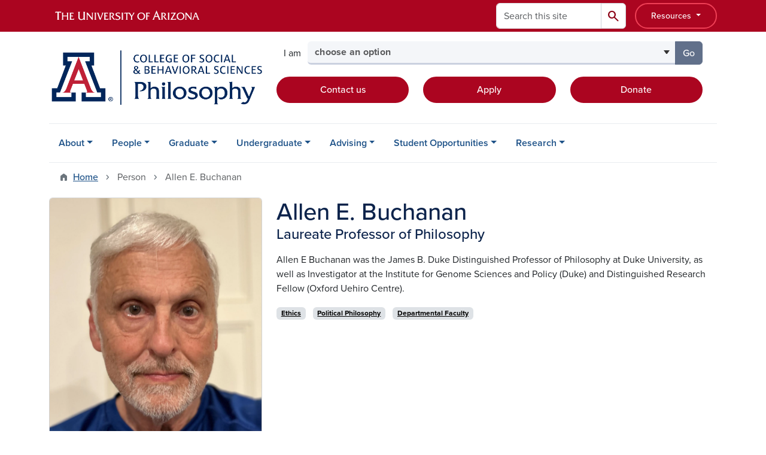

--- FILE ---
content_type: text/html; charset=UTF-8
request_url: https://philosophy.arizona.edu/person/allen-e-buchanan
body_size: 13233
content:
<!DOCTYPE html>
<html lang="en" dir="ltr" prefix="og: https://ogp.me/ns#" class="sticky-footer">
  <head>
    <meta charset="utf-8" />
<link rel="shortlink" href="https://philosophy.arizona.edu/" />
<meta property="og:site_name" content="Philosophy" />
<meta property="og:type" content="profile" />
<meta property="og:url" content="https://philosophy.arizona.edu/person/allen-e-buchanan" />
<meta property="og:title" content="Allen E. Buchanan" />
<meta property="og:image" content="https://philosophy.arizona.edu/sites/default/files/2025-05/Buchanan-2.jpg" />
<meta property="profile:first_name" content="Allen E." />
<meta property="profile:last_name" content="Buchanan" />
<meta name="twitter:card" content="summary" />
<meta name="Generator" content="Arizona Quickstart (https://quickstart.arizona.edu)" />
<meta name="MobileOptimized" content="width" />
<meta name="HandheldFriendly" content="true" />
<meta name="viewport" content="width=device-width, initial-scale=1, shrink-to-fit=no" />
<script type="application/ld+json">{
    "@context": "https://schema.org",
    "@graph": [
        {
            "@type": "CollegeOrUniversity",
            "url": "https://philosophy.arizona.edu/",
            "name": "University of Arizona Philosophy",
            "parentOrganization": {
                "@type": "EducationalOrganization",
                "@id": "https://www.arizona.edu/",
                "name": "University of Arizona",
                "url": "https://www.arizona.edu/",
                "sameAs": [
                    "https://www.facebook.com/uarizona",
                    "https://x.com/uarizona",
                    "https://www.instagram.com/uarizona",
                    "https://linkedin.com/edu/university-of-arizona-17783",
                    "https://www.youtube.com/universityofarizona",
                    "https://en.wikipedia.org/wiki/University_of_Arizona"
                ],
                "address": {
                    "@type": "PostalAddress",
                    "streetAddress": "1401 E University Blvd",
                    "addressLocality": "Tucson",
                    "addressRegion": "AZ",
                    "postalCode": "85721",
                    "addressCountry": "US"
                }
            }
        }
    ]
}</script>
<meta http-equiv="x-ua-compatible" content="ie=edge" />
<link rel="icon" href="/profiles/custom/az_quickstart/themes/custom/az_barrio/favicon.ico" type="image/vnd.microsoft.icon" />

    <title>Allen E. Buchanan | Philosophy</title>
    <link rel="stylesheet" media="all" href="/sites/default/files/css/css_Yt3naMFzFg4dbF1iarwXyYEcyqqqScCTEDDcNWeu28c.css?delta=0&amp;language=en&amp;theme=az_barrio&amp;include=[base64]" />
<link rel="stylesheet" media="all" href="/sites/default/files/css/css_ll4oJGwR7z4SXPGDzv1yCOK1VsunWNBQc0_KQUxGjwE.css?delta=1&amp;language=en&amp;theme=az_barrio&amp;include=[base64]" />
<link rel="stylesheet" media="all" href="https://use.typekit.net/emv3zbo.css" />
<link rel="stylesheet" media="all" href="https://fonts.googleapis.com/css2?family=Material+Symbols+Rounded:opsz,wght,FILL,GRAD@24,400,1,0#.css" />
<link rel="stylesheet" media="all" href="https://cdn.digital.arizona.edu/lib/az-icons/1.0.4/az-icons-styles.min.css" />
<link rel="stylesheet" media="all" href="https://cdn.digital.arizona.edu/lib/arizona-bootstrap/5.0.3/css/arizona-bootstrap.min.css" />
<link rel="stylesheet" media="all" href="/sites/default/files/css/css_w7OHCnylGXKaWuyfbkGuwO41XOwTxTc-lOhbDSr87ek.css?delta=6&amp;language=en&amp;theme=az_barrio&amp;include=[base64]" />
<link rel="stylesheet" media="print" href="/sites/default/files/css/css_5qxF2L0NlrWoUROfdriznDh5gRtTm4JZ4NYZPEPLXyU.css?delta=7&amp;language=en&amp;theme=az_barrio&amp;include=[base64]" />

    <script type="application/json" data-drupal-selector="drupal-settings-json">{"path":{"baseUrl":"\/","pathPrefix":"","currentPath":"node\/259","currentPathIsAdmin":false,"isFront":false,"currentLanguage":"en"},"pluralDelimiter":"\u0003","suppressDeprecationErrors":true,"gtag":{"tagId":"G-SGCZLKBM2W","consentMode":false,"otherIds":[],"events":[],"additionalConfigInfo":[]},"ajaxPageState":{"libraries":"[base64]","theme":"az_barrio","theme_token":null},"ajaxTrustedUrl":{"\/search\/node":true},"gtm":{"tagId":null,"settings":{"data_layer":"dataLayer","include_classes":false,"allowlist_classes":"","blocklist_classes":"","include_environment":false,"environment_id":"","environment_token":""},"tagIds":["GTM-ML2BZB"]},"data":{"extlink":{"extTarget":true,"extTargetAppendNewWindowDisplay":true,"extTargetAppendNewWindowLabel":"(opens in a new window)","extTargetNoOverride":true,"extNofollow":false,"extTitleNoOverride":false,"extNoreferrer":false,"extFollowNoOverride":false,"extClass":"0","extLabel":"(link is external)","extImgClass":false,"extSubdomains":false,"extExclude":"^(?!(https?:\\\/\\\/)(arizona.box.com|docs.google.com|dropbox.com|www.dropbox.com|emailarizona-my.sharepoint.com|events.trellis.arizona.edu)).*","extInclude":"\/sites\/.+\/files\/.+\\.pdf","extCssExclude":"","extCssInclude":"","extCssExplicit":"","extAlert":false,"extAlertText":"This link will take you to an external web site. We are not responsible for their content.","extHideIcons":false,"mailtoClass":"0","telClass":"","mailtoLabel":"(link sends email)","telLabel":"(link is a phone number)","extUseFontAwesome":false,"extIconPlacement":"append","extPreventOrphan":false,"extFaLinkClasses":"fa fa-external-link","extFaMailtoClasses":"fa fa-envelope-o","extAdditionalLinkClasses":"","extAdditionalMailtoClasses":"","extAdditionalTelClasses":"","extFaTelClasses":"fa fa-phone","allowedDomains":[],"extExcludeNoreferrer":""}},"field_group":{"html_element":{"mode":"default","context":"view","settings":{"classes":"node__title text-blue mt-md-0 mb-0","show_empty_fields":false,"id":"","element":"h1","show_label":false,"label_element":"h3","label_element_classes":"","attributes":"","effect":"none","speed":"fast","label_as_html":false}},"link":{"mode":"az_badge","context":"view","settings":{"classes":"badge text-bg-light badge-link","show_empty_fields":false,"id":"","target":"entity","custom_uri":"","target_attribute":"default"}},"tabs":{"mode":"default","context":"view","settings":{"classes":"","show_empty_fields":false,"id":"","label_as_html":false,"direction":"horizontal","width_breakpoint":640}}},"widthBreakpoint":640,"azSelectMenu":{"ids":{"az-sbs-header-select-menu":"az-sbs-header-select-menu-form"}},"user":{"uid":0,"permissionsHash":"b6b7f610ac087a363defca3703f9e108fb492b7646ebbfad871f9381fdc4f708"}}</script>
<script src="/sites/default/files/js/js_s_7PfJYh1-68RX1C0iJpDZ-2OwiUGOsxidoAnwAt5xo.js?scope=header&amp;delta=0&amp;language=en&amp;theme=az_barrio&amp;include=[base64]"></script>
<script src="/modules/contrib/google_tag/js/gtag.js?t9aftm"></script>
<script src="/modules/contrib/google_tag/js/gtm.js?t9aftm"></script>

  </head>
  <body class="layout-no-sidebars page-node-259 path-node node--type-az-person">
    <a href="#content" class="visually-hidden-focusable btn btn-dark position-absolute start-50 translate-middle-x z-1 mt-1">
      Skip to main content
    </a>
    <noscript><iframe src="https://www.googletagmanager.com/ns.html?id=GTM-ML2BZB"
                  height="0" width="0" style="display:none;visibility:hidden"></iframe></noscript>

      <div class="dialog-off-canvas-main-canvas" data-off-canvas-main-canvas>
    
<div id="page-wrapper">
  <div id="page">
        <header id="header" class="header" role="banner" aria-label="Site header">
      <div class="arizona-header az-fixed-header-on-mobile bg-red" id="header_arizona">
        <div class="container">
          <div class="row flex-nowrap">
                          <a class="arizona-logo col-auto" href="https://www.arizona.edu" title="The University of Arizona homepage">
                <img class="arizona-line-logo" alt="The University of Arizona Wordmark Line Logo White" src="https://cdn.digital.arizona.edu/logos/v1.0.0/ua_wordmark_line_logo_white_rgb.min.svg" fetchpriority="high" />
              </a>
                                        <section class="ml-auto d-none d-lg-flex d-xl-flex align col-auto region region-header-ua-utilities">
    <div class="search-block-form az-search-block block block-search block-search-form-block" data-drupal-selector="search-block-form" id="block-az-barrio-search" role="search">
  
    
          <div class="content">
      <form block="block-az-barrio-search" action="/search/node" method="get" id="search-block-form" accept-charset="UTF-8" class="search-form search-block-form">
  <div class="input-group">
      <label for="edit-keys" class="visually-hidden">Search</label>
<input title="Enter the terms you wish to search for." data-drupal-selector="edit-keys" type="search" id="edit-keys" name="keys" value="" size="15" maxlength="128" class="form-search form-control rounded-start" placeholder="Search this site" aria-label="Search this site" />


<button data-drupal-selector="edit-submit" type="submit" id="edit-submit" value="Search" class="button js-form-submit form-submit btn"><span class="material-symbols-rounded">search</span></button>




  </div>
</form>


    </div>
  
</div>
<div id="block-sbsglobalheaderresources" class="block-content-basic block block-block-content block-block-content6579b4a7-dbc0-4740-9bd1-606adf7e2b37">
  
    
      <div class="content">
      
            <div class="clearfix text-formatted field field--name-body field--type-text-with-summary field--label-hidden field__item"><div class="clearfix text-formatted field field--name-field-az-full-html field--type-text-long field--label-hidden field__item"><style>
<!--/*--><![CDATA[/* ><!--*/

button.resources-menu {
  height: 43px;
  margin-top: 5px;
  padding: 5px 25px;
}

button.resources-menu:hover,
button.resources-menu:active,
button.resources-menu:focus {
  color: white;
  background-color: #8B0015;
  border-color: #8B0015 !important;
}

/*--><!]]>*/
</style><div class="dropdown">
    <button class="btn btn-block btn-outline-white btn-sm dropdown-toggle resources-menu border-bloom" type="button" id="dropdownResourcesMenu" data-bs-toggle="dropdown" aria-expanded="false">
        Resources
    </button>
    <div class="dropdown-menu" aria-labelledby="dropdownResourcesMenu">
        <a class="dropdown-item" href="https://map.arizona.edu/">Campus Map</a>
        <a class="dropdown-item" href="https://directory.arizona.edu/index">A-Z</a>
        <a class="dropdown-item" href="https://uaccess.arizona.edu/">UAccess</a>
        <a class="dropdown-item" href="https://directory.arizona.edu/phonebook">Directory / Phonebook</a>
        <a class="dropdown-item" href="https://slate.admissions.arizona.edu/account/login">Future Wildcat</a>
        <a class="dropdown-item" href="https://www.arizona.edu/weather">Weather</a>
        <a class="dropdown-item" href="https://news.arizona.edu/">News</a>
        <a class="dropdown-item" href="https://www.arizona.edu/calendars-events">Calendar</a>
    </div>
</div></div></div>
      
    </div>
  </div>

  </section>

                                      <div class="d-lg-none d-flex col-auto px-0">
                                  <button type="button" data-bs-toggle="offcanvas" data-bs-target="#azMobileNav" aria-controls="azMobileNav" class="btn btn-arizona-header" id="jsAzSearch">
                    <span aria-hidden="true" class="icon material-symbols-rounded">search</span>
                    <span class="icon-text">Search</span>
                  </button>
                                                  <button type="button" data-bs-toggle="offcanvas" data-bs-target="#azMobileNav" aria-controls="azMobileNav" class="btn btn-arizona-header">
                    <span aria-hidden="true" class="icon material-symbols-rounded">menu</span>
                    <span class="icon-text">Menu</span>
                  </button>
                                <div class="offcanvas offcanvas-end mw-100 w-100 bg-white d-flex d-lg-none overflow-y-auto" tabindex="-1" id="azMobileNav" aria-label="Mobile navigation">
                  <div class="offcanvas-header sticky-top p-0 mb-2 text-bg-red d-flex justify-content-between align-items-center">
                    <a href="/" class="btn btn-arizona-header">
                      <span aria-hidden="true" class="icon material-symbols-rounded">home</span>
                      <span class="icon-text">Home</span>
                    </a>
                    <button type="button" data-bs-toggle="offcanvas" data-bs-target="#azMobileNav" aria-controls="azMobileNav" class="btn btn-arizona-header">
                      <span aria-hidden="true" class="icon material-symbols-rounded">close</span>
                      <span class="icon-text">Close</span>
                    </button>
                  </div>
                    <section class="region region-navigation-offcanvas">
    <div class="search-block-form text-bg-white mb-1 border-bottom" data-drupal-selector="search-block-form-2" id="block-az-barrio-offcanvas-searchform" role="search">
  
    
      <form block="block-az-barrio-offcanvas-searchform" action="/search/node" method="get" id="search-block-form--2" accept-charset="UTF-8" class="search-form search-block-form">
  <div class="input-group">
      <label for="edit-keys--2" class="visually-hidden">Search</label>
<input title="Enter the terms you wish to search for." data-drupal-selector="edit-keys" type="search" id="edit-keys--2" name="keys" value="" size="15" maxlength="128" class="form-search form-control rounded-start" placeholder="Search this site" aria-label="Search this site" />


<button data-drupal-selector="edit-submit" type="submit" id="edit-submit--2" value="Search" class="button js-form-submit form-submit btn"><span class="material-symbols-rounded">search</span></button>




  </div>
</form>


  </div>
<div id="block-az-barrio-mobilenavblock" class="block block-az-core block-mobile-nav-block">
  
    
      <div class="content">
      <div id="az_mobile_nav_menu"><div class="border-bottom"><div class="px-3 fw-bold az-mobile-nav-root"><h2 class="h5 my-0">Main Menu</h2>
</div>
</div>
<ul id="az_mobile_nav_menu_links" class="nav nav-pills flex-column bg-white"><li class="nav-item"><span class="ms-2 text-black border-end">About</span>
<a href="/az_core/mobile_nav_callback/menu_link_content%3A676fa4fe-fecc-4789-b604-dfc4c7213baa" class="use-ajax btn btn-lg bg-white az-mobile-nav-link" type="button" data-ajax-http-method="GET" aria-label="View child pages of About"><span class="material-symbols-rounded text-azurite">chevron_right</span>
</a></li>
<li class="nav-item"><span class="ms-2 text-black border-end">People</span>
<a href="/az_core/mobile_nav_callback/menu_link_content%3Aa11ff1d9-6ba5-463e-82f4-5d8eab097445" class="use-ajax btn btn-lg bg-white az-mobile-nav-link" type="button" data-ajax-http-method="GET" aria-label="View child pages of People"><span class="material-symbols-rounded text-azurite">chevron_right</span>
</a></li>
<li class="nav-item"><span class="ms-2 text-black border-end">Graduate</span>
<a href="/az_core/mobile_nav_callback/menu_link_content%3A4104960d-c13e-45bd-b587-cacbb6490593" class="use-ajax btn btn-lg bg-white az-mobile-nav-link" type="button" data-ajax-http-method="GET" aria-label="View child pages of Graduate"><span class="material-symbols-rounded text-azurite">chevron_right</span>
</a></li>
<li class="nav-item"><span class="ms-2 text-black border-end">Undergraduate</span>
<a href="/az_core/mobile_nav_callback/menu_link_content%3Aba79fc99-9f61-4edf-9f5f-efe170c60350" class="use-ajax btn btn-lg bg-white az-mobile-nav-link" type="button" data-ajax-http-method="GET" aria-label="View child pages of Undergraduate"><span class="material-symbols-rounded text-azurite">chevron_right</span>
</a></li>
<li class="nav-item"><span class="ms-2 text-black border-end">Advising</span>
<a href="/az_core/mobile_nav_callback/menu_link_content%3A27193493-02e2-43e4-8334-f9baccdd995b" class="use-ajax btn btn-lg bg-white az-mobile-nav-link" type="button" data-ajax-http-method="GET" aria-label="View child pages of Advising"><span class="material-symbols-rounded text-azurite">chevron_right</span>
</a></li>
<li class="nav-item"><span class="ms-2 text-black border-end">Student Opportunities</span>
<a href="/az_core/mobile_nav_callback/menu_link_content%3A8bd831e9-b8a4-4312-8a20-67d7e8c6eba5" class="use-ajax btn btn-lg bg-white az-mobile-nav-link" type="button" data-ajax-http-method="GET" aria-label="View child pages of Student Opportunities"><span class="material-symbols-rounded text-azurite">chevron_right</span>
</a></li>
<li class="nav-item"><span class="ms-2 text-black border-end">Research</span>
<a href="/az_core/mobile_nav_callback/menu_link_content%3A4fd7b6da-1d15-4fa9-a361-f38534bcabac" class="use-ajax btn btn-lg bg-white az-mobile-nav-link" type="button" data-ajax-http-method="GET" aria-label="View child pages of Research"><span class="material-symbols-rounded text-azurite">chevron_right</span>
</a></li>
</ul>
</div>

    </div>
  </div>

  </section>

                </div>
              </div>
                      </div>
        </div>
      </div>
      <div id="header_site">
        <div class="container">
          <div class="row">
            <div class="col-12 col-sm-12 col-lg-4">
                <section class="region region-branding">
    <div id="block-az-barrio-branding" class="clearfix block block-system block-system-branding-block">
  
    
        <a href="/" title="Philosophy | Home" class="qs-site-logo d-block" rel="home"><img class="img-fluid" fetchpriority="high" src="/sites/default/files/UA_SBS_PHILOSOPHY_ALTERNATE.png" alt="Philosophy | Home" />
</a>
    </div>

  </section>

            </div>
            <div class="col-12 col-sm-12 col-lg-8">
              <div class="row">
                  <section class="col-md region region-header">
    
  </section>

              </div>
                            <div class="row">
                  <section class="row region region-header-2">
    <div id="block-sbsheaderselectmenu" class="mt-3 block block-az-select-menu block-az-select-menusbs-header---select-menu">
  
    
      <div class="content">
      

    <form  id="az-sbs-header-select-menu-form" data-bs-toggle="popover" data-bs-trigger="focus" data-bs-placement="top" data-bs-content="Please make a selection.">
        <div class="input-group az-select-menu-container">
                      <span class="input-group-text border-0 bg-transparent">
              <div class="select-menu-label">I am</div>
            </span>
                    <label class="visually-hidden select-menu-label-sr" for="az-sbs-header-select-menu-select">Select your audience</label>
                                            <select  id="az-sbs-header-select-menu-select" class="form-control select-primary az-select-dropdown form-select rounded-start" aria-invalid="false">
                          <option data-href="">choose an option</option>
                                      <option data-href="/graduate-student-resources">a current graduate student</option>
                          <option data-href="/advising">a current undergraduate student</option>
                          <option data-href="/phd-philosophy">a prospective graduate student</option>
                          <option data-href="/why-study-philosophy">a prospective undergraduate student</option>
                          <option data-href="/support-philosophy">a donor</option>
                        </select >
                        <button  id="az-sbs-header-select-menu-button" class="btn btn-primary js_select_menu_button disabled az-select-button btn-secondary rounded-end" aria-disabled="true" role="button" type="button" tabindex="0">
              Go
              <span class="visually-hidden"> to the page for that group</span>
            </button>
                </div>
    </form>

    
    
    </div>
  </div>
<div id="block-headercta" class="mt-2 block-content-basic block block-block-content block-block-contentaa44bbcc-dd69-4e7c-b609-ec0cf20bfd16">
  
    
      <div class="content">
      
            <div class="clearfix text-formatted field field--name-body field--type-text-with-summary field--label-hidden field__item"><div class="row mt-1 mb-3"><div class="d-grid col-lg-4 col-md-12 col-sm-12 col-12 mt-2"><a class="btn btn-red btn-block" href="/contact-us">Contact us</a></div><div class="d-grid col col-lg-4 col-md-12 col-sm-12 col-12 mt-2"><a class="btn btn-red btn-block" href="https://www.arizona.edu/how-apply-ua">Apply</a></div><div class="d-grid col col-lg-4 col-md-12 col-sm-12 col-12 mt-2"><a class="btn btn-red btn-block" href="/support-philosophy">Donate</a></div></div></div>
      
    </div>
  </div>

  </section>

              </div>
                          </div>
          </div>
        </div>
        <div class="container">
                      <div class="row d-none d-lg-flex">
              <div class="col-lg">
                <nav id="navbar-top" class="navbar navbar-expand">
                    <section class="region region-navigation">
          <nav role="navigation" aria-labelledby="block-az-barrio-main-menu-menu" id="block-az-barrio-main-menu" class="block block-menu navigation menu--main">
                      
    <h2 class="visually-hidden" id="block-az-barrio-main-menu-menu">Main navigation</h2>
    

              
              <ul id="block-az-barrio-main-menu" block="block-az-barrio-main-menu" class="clearfix navbar-nav flex-lg-row">
                          <li class="nav-item menu-item--expanded dropdown nav-item nav-item-parent keep-open">
                            	    <button class="nav-item menu-item--expanded dropdown nav-item nav-item-parent keep-open nav-link dropdown-toggle" data-bs-toggle="dropdown" aria-expanded="false" aria-haspopup="true" data-bs-display="static">About</button>
                                  <div class="dropdown-menu">
                                                  <a href="/about" class="dropdown-item" data-drupal-link-system-path="node/179">About the Department</a>
                                                                    <a href="/calendar" title="" class="dropdown-item" data-drupal-link-system-path="calendar">Event Calendar</a>
                                                                    <a href="/news" title="" class="dropdown-item" data-drupal-link-system-path="news">News</a>
                                                                    <a href="/diversity" class="dropdown-item" data-drupal-link-system-path="node/196">Diversity &amp; Inclusion</a>
                                                                    <a href="/support-philosophy" class="dropdown-item" data-drupal-link-system-path="node/174">Support Philosophy</a>
                                </div>
      
                          </li>
                                  <li class="nav-item menu-item--expanded dropdown nav-item nav-item-parent keep-open">
                            	    <button class="nav-item menu-item--expanded dropdown nav-item nav-item-parent keep-open nav-link dropdown-toggle" data-bs-toggle="dropdown" aria-expanded="false" aria-haspopup="true" data-bs-display="static">People</button>
                                  <div class="dropdown-menu">
                                                  <a href="/faculty" class="dropdown-item" data-drupal-link-system-path="node/163">Departmental Faculty</a>
                                                                    <a href="/faculty/adjunct" class="dropdown-item" data-drupal-link-system-path="node/173">Adjunct Faculty</a>
                                                                    <a href="/faculty/emeritus" class="dropdown-item" data-drupal-link-system-path="node/166">Emeritus Faculty</a>
                                                                    <a href="/faculty/visiting" class="dropdown-item" data-drupal-link-system-path="node/167">Visiting Faculty</a>
                                                                    <a href="/faculty-affiliates-0" class="dropdown-item" data-drupal-link-system-path="node/604">Faculty Affiliates</a>
                                                                    <a href="/staff" class="dropdown-item" data-drupal-link-system-path="node/164">Administrative Staff</a>
                                                                    <a href="/ma-students" class="dropdown-item" data-drupal-link-system-path="node/168">M.A. Students</a>
                                                                    <a href="/phd-students" class="dropdown-item" data-drupal-link-system-path="node/169">Ph.D. Students</a>
                                </div>
      
                          </li>
                                  <li class="nav-item menu-item--expanded dropdown nav-item nav-item-parent keep-open">
                            	    <button class="nav-item menu-item--expanded dropdown nav-item nav-item-parent keep-open nav-link dropdown-toggle" data-bs-toggle="dropdown" aria-expanded="false" aria-haspopup="true" data-bs-display="static">Graduate</button>
                                  <div class="dropdown-menu">
                                                  <a href="/phd-philosophy" class="dropdown-item" data-drupal-link-system-path="node/165">Ph.D. Philosophy</a>
                                                                    <a href="/ma-program" class="dropdown-item" data-drupal-link-system-path="node/191">M.A. Program</a>
                                                                    <a href="/graduate-funding-fellowships" class="dropdown-item" data-drupal-link-system-path="node/178">Graduate Funding &amp; Fellowships</a>
                                                                    <a href="/graduate-awards" class="dropdown-item" data-drupal-link-system-path="node/194">Graduate Awards</a>
                                                                    <a href="/graduate-student-resources" class="dropdown-item" data-drupal-link-system-path="node/195">Graduate Student Resources</a>
                                </div>
      
                          </li>
                                  <li class="nav-item menu-item--expanded dropdown nav-item nav-item-parent keep-open">
                            	    <button class="nav-item menu-item--expanded dropdown nav-item nav-item-parent keep-open nav-link dropdown-toggle" data-bs-toggle="dropdown" aria-expanded="false" aria-haspopup="true" data-bs-display="static">Undergraduate</button>
                                  <div class="dropdown-menu">
                                                  <a href="/declare" class="dropdown-item" data-drupal-link-system-path="node/605">Declare Major or Minor</a>
                                                                    <a href="/why-study-philosophy" class="dropdown-item" data-drupal-link-system-path="node/187">Why Study Philosophy</a>
                                                                    <a href="/ba-philosophy" class="dropdown-item" data-drupal-link-system-path="node/158">B.A. Philosophy</a>
                                                                    <a href="/double-major" class="dropdown-item" data-drupal-link-system-path="node/185">Double Major / Dual Degree</a>
                                                                    <a href="/philosophy-minor" class="dropdown-item" data-drupal-link-system-path="node/184">Philosophy Minor</a>
                                                                    <a href="/bioethics-minor" class="dropdown-item" data-drupal-link-system-path="node/221">Bioethics Minor</a>
                                                                    <a href="/consciousness-minor" class="dropdown-item" data-drupal-link-system-path="node/741">Consciousness Minor</a>
                                                                    <a href="/honors" class="dropdown-item" data-drupal-link-system-path="node/186">Honors Program</a>
                                                                    <a href="/accelerated-ma-philosophy" class="dropdown-item" data-drupal-link-system-path="node/181">Accelerated M.A. Program</a>
                                                                    <a href="/philosophy-geneds" class="dropdown-item" data-drupal-link-system-path="node/218">Philosophy GenEds</a>
                                </div>
      
                          </li>
                                  <li class="nav-item menu-item--expanded dropdown nav-item nav-item-parent keep-open">
                            	    <button class="nav-item menu-item--expanded dropdown nav-item nav-item-parent keep-open nav-link dropdown-toggle" data-bs-toggle="dropdown" aria-expanded="false" aria-haspopup="true" data-bs-display="static">Advising</button>
                                  <div class="dropdown-menu">
                                                  <a href="/advising" class="dropdown-item" data-drupal-link-system-path="node/162">Find Your Advisor</a>
                                                                    <a href="/upcoming-courses" class="dropdown-item" data-drupal-link-system-path="node/190">Upcoming Course Offerings</a>
                                                                    <a href="/student-resources" class="dropdown-item" data-drupal-link-system-path="node/199">Student Resources</a>
                                </div>
      
                          </li>
                                  <li class="nav-item menu-item--expanded dropdown nav-item nav-item-parent keep-open">
                            	    <button class="nav-item menu-item--expanded dropdown nav-item nav-item-parent keep-open nav-link dropdown-toggle" data-bs-toggle="dropdown" aria-expanded="false" aria-haspopup="true" data-bs-display="static">Student Opportunities</button>
                                  <div class="dropdown-menu">
                                                  <a href="/undergraduate-scholarships" class="dropdown-item" data-drupal-link-system-path="node/170">Undergraduate Scholarships</a>
                                                                    <a href="/undergraduate-awards" class="dropdown-item" data-drupal-link-system-path="node/189">Undergraduate Awards</a>
                                                                    <a href="/internships" class="dropdown-item" data-drupal-link-system-path="node/155">Internships</a>
                                                                    <a href="/student-journals-publishing" class="dropdown-item" data-drupal-link-system-path="node/198">Student Journals &amp; Publishing</a>
                                                                    <a href="/philosophy-club" class="dropdown-item" data-drupal-link-system-path="node/188">Philosophy Club</a>
                                                                    <a href="/intercollegiate-ethics-bowl" class="dropdown-item" data-drupal-link-system-path="node/219">Intercollegiate Ethics Bowl</a>
                                                                    <a href="/sbs-ambassadors" class="dropdown-item" data-drupal-link-system-path="node/216">SBS Ambassador</a>
                                </div>
      
                          </li>
                                  <li class="nav-item menu-item--expanded dropdown nav-item nav-item-parent keep-open">
                            	    <button class="nav-item menu-item--expanded dropdown nav-item nav-item-parent keep-open nav-link dropdown-toggle" data-bs-toggle="dropdown" aria-expanded="false" aria-haspopup="true" data-bs-display="static">Research</button>
                                  <div class="dropdown-menu">
                                                  <a href="/research/areas-expertise" class="dropdown-item" data-drupal-link-system-path="node/209">Areas of Expertise</a>
                                                                    <a href="/faculty-publications" class="dropdown-item" data-drupal-link-system-path="node/171">Faculty Publications</a>
                                </div>
      
                          </li>
                      </ul>
      


      </nav>

  </section>

                </nav>
              </div>
            </div>
                                <div class="row">
                <section class="col-md region region-help">
    <div data-drupal-messages-fallback class="hidden"></div>

  </section>

            </div>
                  </div>
      </div>
    </header>

    <div id="main-wrapper" class="layout-main-wrapper clearfix">
        <div id="main">
                              <div class="container">
                                    <div class="row">
                <section class="col-md region region-breadcrumb">
    <div id="block-az-barrio-breadcrumbs" class="block block-system block-system-breadcrumb-block">
  
    
      <div class="content">
      
  <nav role="navigation" aria-label="breadcrumb">
    <ol class="breadcrumb">
                  <li class="breadcrumb-item breadcrumb-item-home">
          <a href="/">Home</a>
        </li>
                        <li class="breadcrumb-item active" aria-current="page">
          Person
        </li>
                        <li class="breadcrumb-item active" aria-current="page">
          Allen E. Buchanan
        </li>
              </ol>
  </nav>

    </div>
  </div>

  </section>

            </div>
                                  </div>
                    <div class="container">
            <div class="row row-offcanvas row-offcanvas-left clearfix">
              <main class="main-content col col-md-12" id="content" role="main">
                  <section class="region region-content">
    <div id="block-az-barrio-content" class="block block-system block-system-main-block">
  
    
      <div class="content">
      

<article class="node node--type-az-person node--view-mode-full clearfix">
  <header>
    
        
      </header>
  <div class="node__content clearfix">
    
<div  class="row d-md-block clearfix mb-5">
    
<div  class="col-12 position-relative col-md-8 float-md-end">
    <h1  class="node__title text-blue mt-md-0 mb-0">
<span class="field field--name-title field--type-string field--label-hidden">Allen E. Buchanan</span></h1>

<div  class="h4 d-block mt-0">
    
      <div class="field field--name-field-az-titles field--type-string field--label-hidden field__items">
              <div class="field__item">Laureate Professor of Philosophy</div>
          </div>
  
  </div>
  </div>
<div  class="col-12 position-relative col-md-4 float-md-start">
    
<div  class="card mb-4 mb-md-0 overflow-hidden">
    
            <div class="field field--name-field-az-media-image field--type-entity-reference field--label-hidden field__item">  <img loading="lazy" class="img-fluid image-style-az-medium" src="/sites/default/files/styles/az_medium/public/2025-05/Buchanan-2.jpg.webp?itok=5Z3hGWiF" width="760" height="1017" alt="Buchanan2" />


</div>
      
<div  class="card-body">
    
            <div class="clearfix text-formatted field field--name-field-az-address field--type-text-long field--label-hidden field__item"><p>Social Sciences 235</p>
<p>Office Hours: By Appointment Only</p>
</div>
      
      <div class="field field--name-field-az-phones field--type-telephone field--label-hidden field__items">
              <div class="field__item"><a href="tel:520-621-5045">520-621-5045</a></div>
          </div>
  <div class="field field--name-field-az-email field--type-email field--label-hidden text-truncate d-block"><a href="mailto:allenb@duke.edu">allenb@duke.edu</a></div>

  </div>
  </div>
  </div>
<div  class="col-12 position-relative col-md-8 float-md-end">
    
            <div class="clearfix text-formatted field field--name-field-az-body field--type-text-long field--label-hidden field__item"><p>Allen E Buchanan was the James B. Duke Distinguished Professor of Philosophy at Duke University, as well as Investigator at the Institute for Genome Sciences and Policy (Duke) and Distinguished Research Fellow (Oxford Uehiro Centre).</p></div>
      <div class="field-group-tabs-wrapper">
                                                </div>
      <div class="field field--name-field-az-person-category field--type-entity-reference field--label-hidden d-inline az-person-categories-list field__items">
              <div class="field__item d-inline-block az-person-category-item"><div id="taxonomy-term-28" class="taxonomy-term vocabulary-az-person-categories">
  
    
  <div class="content">
    <a href="/person-categories/ethics" class="field-group-link badge text-bg-light badge-link" hreflang="en"><div>
            <div class="field field--name-name field--type-string field--label-hidden field__item">Ethics</div>
      </div>
</a>
  </div>
</div>
</div>
              <div class="field__item d-inline-block az-person-category-item"><div id="taxonomy-term-29" class="taxonomy-term vocabulary-az-person-categories">
  
    
  <div class="content">
    <a href="/person-categories/political-philosophy" class="field-group-link badge text-bg-light badge-link" hreflang="en"><div>
            <div class="field field--name-name field--type-string field--label-hidden field__item">Political Philosophy</div>
      </div>
</a>
  </div>
</div>
</div>
              <div class="field__item d-inline-block az-person-category-item"><div id="taxonomy-term-7" class="taxonomy-term vocabulary-az-person-categories">
  
    
  <div class="content">
    <a href="/person-categories/departmental-faculty" class="field-group-link badge text-bg-light badge-link" hreflang="en"><div>
            <div class="field field--name-name field--type-string field--label-hidden field__item">Departmental Faculty</div>
      </div>
</a>
  </div>
</div>
</div>
          </div>
  
  </div>
  </div>
  </div>
</article>

    </div>
  </div>
<div id="block-rfislateform" class="block-content-basic block block-block-content block-block-content6817eee6-7aac-4b19-817a-c51777a6e010">
  
    
      <div class="content">
      
    </div>
  </div>

  </section>

              </main>
                                                                    </div>
          </div>
          
                                                </div>
    </div>

    <footer class="site-footer">
                <div class="text-bg-warm-gray py-5" role="contentinfo">
                    <section>
            <div class="container">
              <div class="row">
                                  <div class="col-12 col-sm-5 col-md-4 col-lg-4 text-center-xs text-sm-start">
                    <div class="row bottom-buffer-30">
                      <div class="col">
                        <a href="https://sbs.arizona.edu" title="Philosophy | Home" rel="home" class="qs-site-logo d-block mt-0"><img class="img-fluid" src="/sites/default/files/UA_CSBS_RGB_Alt_0.png" alt="Philosophy | Home" />
</a>
                      </div>
                    </div>
                  </div>
                                                  <!-- Force next columns to break to new line at md breakpoint and up -->
                  <div class="w-100 d-block d-sm-none"></div>
                    <section class="col-12 col-sm-7 col-md-8 col-lg-8 region region-footer">
    <div id="block-testfooter" class="block-content-az_flexible_block block block-block-content block-block-content94b86266-55ac-4c01-8251-7b57e24059ca">
  
    
      <div class="content">
      
      <div class="field field--name-field-az-main-content field--type-entity-reference-revisions field--label-hidden field__items">
              <div class="field__item">  <div class="mb-0 paragraph paragraph--type--az-text paragraph--view-mode--default">
          
            <div class="clearfix text-formatted field field--name-field-az-text-area field--type-text-long field--label-hidden field__item"><h5 class="text-align-right"><strong><span class="text-blue">Department of Philosophy<br>
Social Sciences, Room 213<br>
1145 E. South Campus Drive<br>
University of Arizona, Tucson, Arizona 85721</span></strong></h5>

<p class="text-align-right"><a href="/contact-us">Contact Us</a>&nbsp; &nbsp; &nbsp;&nbsp;<a href="mailto:philosophy@arizona.edu">philosophy@arizona.edu</a>&nbsp; &nbsp; &nbsp;520-621-5045</p></div>
      
      </div>
</div>
          </div>
  
    </div>
  </div>
      <nav role="navigation" aria-labelledby="block-az-barrio-footer-menu-main-menu" id="block-az-barrio-footer-menu-main" class="block block-menu navigation menu--az-footer-main">
                      
    <h2 class="h6 mt-md-3 text-uppercase visually-hidden" id="block-az-barrio-footer-menu-main-menu">Footer - Main</h2>
    

              
                  <ul block="block-az-barrio-footer-menu-main" class="nav-utility d-flex justify-content-center justify-content-sm-end clearfix nav" data-component-id="bootstrap_barrio:menu">
                    <li class="nav-item">
                <a href="https://talent.arizona.edu" class="bg-transparent nav-link nav-link-https--talentarizonaedu">Employment</a>
              </li>
                <li class="nav-item">
                <a href="http://cirt.arizona.edu" class="bg-transparent nav-link nav-link-http--cirtarizonaedu">Emergency Information</a>
              </li>
                <li class="nav-item">
                <a href="https://www.arizona.edu/nondiscrimination" class="bg-transparent nav-link nav-link-https--wwwarizonaedu-nondiscrimination">Nondiscrimination</a>
              </li>
                <li class="nav-item">
                <a href="https://www.arizona.edu/information-security-privacy" class="bg-transparent nav-link nav-link-https--wwwarizonaedu-information-security-privacy">Information Security &amp; Privacy</a>
              </li>
                <li class="nav-item">
                <a href="https://www.arizona.edu/copyright" class="bg-transparent nav-link nav-link-https--wwwarizonaedu-copyright">Copyright</a>
              </li>
                <li class="nav-item">
                <a href="https://www.arizona.edu/campus-accessibility" class="bg-transparent nav-link nav-link-https--wwwarizonaedu-campus-accessibility">Campus Accessibility</a>
              </li>
                <li class="nav-item">
                <a href="https://www.arizona.edu/contact-us" class="bg-transparent nav-link nav-link-https--wwwarizonaedu-contact-us">Contact Us</a>
              </li>
                <li class="nav-item">
                <a href="https://www.arizona.edu/website-feedback" class="bg-transparent nav-link nav-link-https--wwwarizonaedu-website-feedback">Feedback</a>
              </li>
        </ul>
  



      </nav>

  </section>

                                <div class="col-12">
                  <hr>
                </div>
              </div>
            </div>
          </section>
                              <div id="footer_sub">
            <div class="container">
              <div class="row">
                
              </div>
              <div class="row">
                        <nav role="navigation" aria-labelledby="block-az-barrio-footer-menu-info-menu" id="block-az-barrio-footer-menu-info" class="col-12 col-sm-6 col-md-3 block block-menu navigation menu--az-footer-information-for">
            
    <h2 class="h6 mt-md-3 text-uppercase" id="block-az-barrio-footer-menu-info-menu">Information For</h2>
    

              
                  <ul block="block-az-barrio-footer-menu-info" class="nav flex-column nav-utility clearfix" data-component-id="bootstrap_barrio:menu">
                    <li class="d-flex px-0 mb-1 mb-md-2 nav-item">
                <a href="/advising" title="" class="bg-transparent nav-link nav-link--advising" data-drupal-link-system-path="node/162">Advising</a>
              </li>
                <li class="d-flex px-0 mb-1 mb-md-2 nav-item">
                <a href="/person/rhys-borchert" title="" class="bg-transparent nav-link nav-link--person-rhys-borchert" data-drupal-link-system-path="node/311">Declare Major or Minor</a>
              </li>
                <li class="d-flex px-0 mb-1 mb-md-2 nav-item">
                <a href="/upcoming-courses" title="" class="bg-transparent nav-link nav-link--upcoming-courses" data-drupal-link-system-path="node/190">Upcoming Courses</a>
              </li>
                <li class="d-flex px-0 mb-1 mb-md-2 nav-item">
                <a href="https://d2l.arizona.edu/d2l/loginh/" class="bg-transparent nav-link nav-link-https--d2larizonaedu-d2l-loginh-">Brightspace</a>
              </li>
                <li class="d-flex px-0 mb-1 mb-md-2 nav-item">
                <a href="https://uaccess.arizona.edu/" title="" class="bg-transparent nav-link nav-link-https--uaccessarizonaedu-">UAccess</a>
              </li>
        </ul>
  



      </nav>
      <nav role="navigation" aria-labelledby="block-az-barrio-footer-menu-topics-menu" id="block-az-barrio-footer-menu-topics" class="col-12 col-sm-6 col-md-5 block block-menu navigation menu--az-footer-topics">
            
    <h2 class="h6 mt-md-3 text-uppercase" id="block-az-barrio-footer-menu-topics-menu">Topics</h2>
    

              
                  <ul block="block-az-barrio-footer-menu-topics" class="split-md-2-col nav flex-column nav-utility clearfix" data-component-id="bootstrap_barrio:menu">
                    <li class="d-flex px-0 mb-1 mb-md-2 nav-item">
                <a href="/ba-philosophy" title="" class="bg-transparent nav-link nav-link--ba-philosophy" data-drupal-link-system-path="node/158">B.A. Philosophy</a>
              </li>
                <li class="d-flex px-0 mb-1 mb-md-2 nav-item">
                <a href="/double-major" title="" class="bg-transparent nav-link nav-link--double-major" data-drupal-link-system-path="node/185">Double Major Programs</a>
              </li>
                <li class="d-flex px-0 mb-1 mb-md-2 nav-item">
                <a href="/philosophy-minor" title="" class="bg-transparent nav-link nav-link--philosophy-minor" data-drupal-link-system-path="node/184">Philosophy Minor</a>
              </li>
                <li class="d-flex px-0 mb-1 mb-md-2 nav-item">
                <a href="/honors" title="" class="bg-transparent nav-link nav-link--honors" data-drupal-link-system-path="node/186">Honors Program</a>
              </li>
                <li class="d-flex px-0 mb-1 mb-md-2 nav-item">
                <a href="/phd-philosophy" title="" class="bg-transparent nav-link nav-link--phd-philosophy" data-drupal-link-system-path="node/165">Ph.D. Philosophy</a>
              </li>
                <li class="d-flex px-0 mb-1 mb-md-2 nav-item">
                <a href="/ma-program" title="" class="bg-transparent nav-link nav-link--ma-program" data-drupal-link-system-path="node/191">M.A. Philosophy</a>
              </li>
                <li class="d-flex px-0 mb-1 mb-md-2 nav-item">
                <a href="/accelerated-ma-philosophy" title="" class="bg-transparent nav-link nav-link--accelerated-ma-philosophy" data-drupal-link-system-path="node/181">Accelerated M.A. Program</a>
              </li>
        </ul>
  



      </nav>
      <nav role="navigation" aria-labelledby="block-az-barrio-footer-menu-resources-menu" id="block-az-barrio-footer-menu-resources" class="col-12 col-sm-6 col-md-2 block block-menu navigation menu--az-footer-resources">
            
    <h2 class="h6 mt-md-3 text-uppercase" id="block-az-barrio-footer-menu-resources-menu">Resources</h2>
    

              
                  <ul block="block-az-barrio-footer-menu-resources" class="nav flex-column nav-utility clearfix" data-component-id="bootstrap_barrio:menu">
                    <li class="d-flex px-0 mb-1 mb-md-2 nav-item">
                <a href="/departmental-resources-forms" title="" class="bg-transparent nav-link nav-link--departmental-resources-forms" data-drupal-link-system-path="node/193">Departmental Resources &amp; Forms</a>
              </li>
                <li class="d-flex px-0 mb-1 mb-md-2 nav-item">
                <a href="https://uarizona.service-now.com/sp" title="" class="bg-transparent nav-link nav-link-https--uarizonaservice-nowcom-sp">Request IT Support (ServiceNow)</a>
              </li>
                <li class="d-flex px-0 mb-1 mb-md-2 nav-item">
                <a href="/faculty" title="" class="bg-transparent nav-link nav-link--faculty" data-drupal-link-system-path="node/163">Faculty Directory</a>
              </li>
                <li class="d-flex px-0 mb-1 mb-md-2 nav-item">
                <a href="/staff" title="" class="bg-transparent nav-link nav-link--staff" data-drupal-link-system-path="node/164">Administrative Staff</a>
              </li>
        </ul>
  



      </nav>
      <nav role="navigation" aria-labelledby="block-az-barrio-footer-menu-social-media-menu" id="block-az-barrio-footer-menu-social-media" class="col-12 col-sm-6 col-md-2 block block-menu navigation menu--az-footer-social-media">
            
    <h2 class="h6 mt-md-3 text-uppercase" id="block-az-barrio-footer-menu-social-media-menu">Connect</h2>
    

              
                  <ul block="block-az-barrio-footer-menu-social-media" class="nav flex-column nav-utility clearfix" data-component-id="bootstrap_barrio:menu">
                    <li class="d-flex px-0 mb-1 mb-md-2 nav-item">
                <a href="https://www.facebook.com/UArizonaSBS/" class="az-icon-facebook az-icon-spacing bg-transparent nav-link az-icon-facebook az-icon-spacing bg-transparent nav-link-https--wwwfacebookcom-uarizonasbs-">Facebook</a>
              </li>
                <li class="d-flex px-0 mb-1 mb-md-2 nav-item">
                <a href="https://twitter.com/UArizonaSBS" class="az-icon-twitter az-icon-spacing bg-transparent nav-link az-icon-twitter az-icon-spacing bg-transparent nav-link-https--twittercom-uarizonasbs">Twitter</a>
              </li>
                <li class="d-flex px-0 mb-1 mb-md-2 nav-item">
                <a href="https://www.instagram.com/uarizonasbs/" class="az-icon-instagram az-icon-spacing bg-transparent nav-link az-icon-instagram az-icon-spacing bg-transparent nav-link-https--wwwinstagramcom-uarizonasbs-">Instagram</a>
              </li>
                <li class="d-flex px-0 mb-1 mb-md-2 nav-item">
                <a href="https://www.linkedin.com/company/ua-sbs/" class="az-icon-linkedin az-icon-spacing bg-transparent nav-link az-icon-linkedin az-icon-spacing bg-transparent nav-link-https--wwwlinkedincom-company-ua-sbs-">LinkedIn</a>
              </li>
                <li class="d-flex px-0 mb-1 mb-md-2 nav-item">
                <a href="https://www.youtube.com/user/collegeofsbs/videos" class="az-icon-youtube az-icon-spacing bg-transparent nav-link az-icon-youtube az-icon-spacing bg-transparent nav-link-https--wwwyoutubecom-user-collegeofsbs-videos">YouTube</a>
              </li>
        </ul>
  



      </nav>
<div id="block-azlogin" class="block-content-basic block block-block-content block-block-content59d3b5fb-d74a-4416-9462-f0cf1df1ab0b">
  
    
      <div class="content">
      
            <div class="clearfix text-formatted field field--name-body field--type-text-with-summary field--label-hidden field__item"><p>You will be redirected to the secure UA WebAuth login page.<br>
<a class="btn btn-red" href="/cas">Log In</a></p></div>
      
    </div>
  </div>


              </div>
              <div class="row">
                <div class="col text-center">
                                    <hr>
                                    <p class="fw-light"><em>We respectfully acknowledge <a href="https://www.arizona.edu/university-arizona-land-acknowledgment">the University of Arizona is on the land and territories of Indigenous peoples</a>. Today, Arizona is home to 22 federally recognized tribes, with Tucson being home to the O’odham and the Yaqui. The university strives to build sustainable relationships with sovereign Native Nations and Indigenous communities through education offerings, partnerships, and community service.</em></p><hr>
                  <p class="small" style="margin-bottom: 0.25rem;"><a href="https://www.arizona.edu/information-security-privacy" target="_blank">University Information Security and Privacy</a></p>
                  
                  <p class="small">&copy; 2026 The Arizona Board of Regents on behalf of <a href="https://www.arizona.edu" target="_blank">The University of Arizona</a>.</p>
                </div>
              </div>
            </div>
          </div>
                  </div>
            </footer>
      </div>
</div>

  </div>

    
    <script src="/core/assets/vendor/jquery/jquery.min.js?v=4.0.0-rc.1"></script>
<script src="/sites/default/files/js/js_pCv6g8hzBuToA4snpY0nly0iV3zNxxzTLDGdMLxCOXw.js?scope=footer&amp;delta=1&amp;language=en&amp;theme=az_barrio&amp;include=[base64]"></script>
<script src="https://cdn.digital.arizona.edu/lib/arizona-bootstrap/5.0.3/js/arizona-bootstrap.bundle.min.js"></script>
<script src="/sites/default/files/js/js_9CegAQ6s3DwkdQ0KaNrmRAqb47-2YjN6-9T-nWDZH-M.js?scope=footer&amp;delta=3&amp;language=en&amp;theme=az_barrio&amp;include=[base64]"></script>

  </body>
</html>


--- FILE ---
content_type: text/css
request_url: https://tags.srv.stackadapt.com/sa.css
body_size: -11
content:
:root {
    --sa-uid: '0-98d6a5c6-6d6e-5789-598a-787ae8918b5a';
}